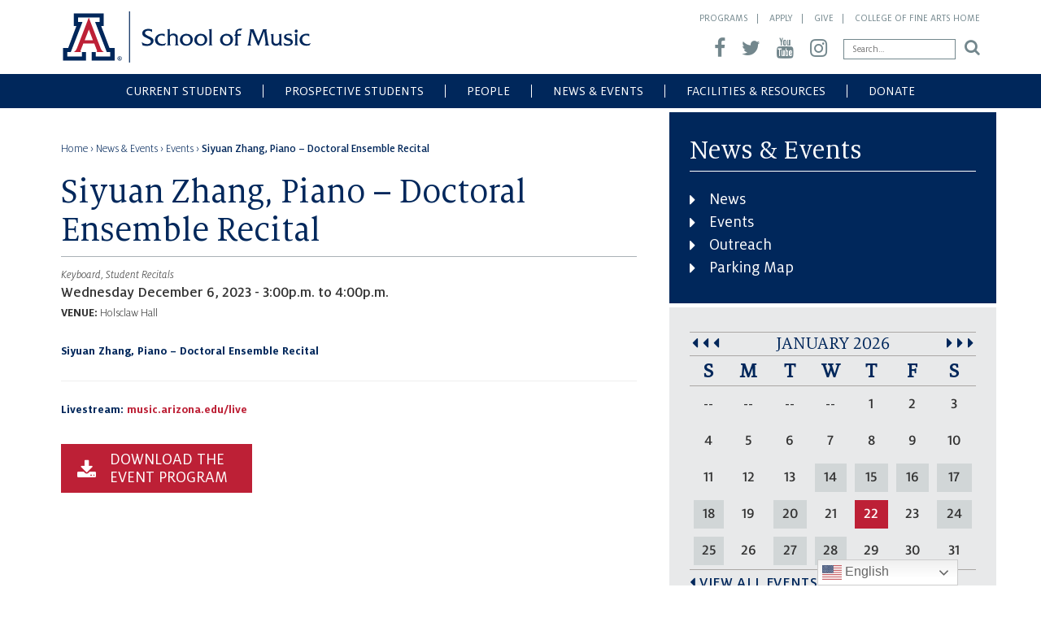

--- FILE ---
content_type: text/html; charset=UTF-8
request_url: https://music.arizona.edu/events/siyuan-zhang-piano-doctoral-ensemble-recital/
body_size: 10707
content:

<!doctype html>
<html lang="en-US">
  
<head>
  <meta charset="utf-8">
  <meta http-equiv="x-ua-compatible" content="ie=edge">
  <meta name="viewport" content="width=device-width, initial-scale=1, maximum-scale=1, user-scalable=0"/>
  <script src="https://ajax.googleapis.com/ajax/libs/webfont/1.6.16/webfont.js"></script>
  <script>
    WebFont.load({
     custom: {
       families: ['MiloOT:n3,i3,n4,n5,n7', 'MiloSerifOT'],
       urls: ['https://music.arizona.edu/wp-content/themes/schoolofmusic2017/dist/styles/fonts.css']
     }
    });
  </script>
  
  <title>Siyuan Zhang, Piano &#8211; Doctoral Ensemble Recital &#8211; School of Music</title>
<meta name='robots' content='max-image-preview:large' />
<link rel="alternate" title="oEmbed (JSON)" type="application/json+oembed" href="https://music.arizona.edu/wp-json/oembed/1.0/embed?url=https%3A%2F%2Fmusic.arizona.edu%2Fevents%2Fsiyuan-zhang-piano-doctoral-ensemble-recital%2F" />
<link rel="alternate" title="oEmbed (XML)" type="text/xml+oembed" href="https://music.arizona.edu/wp-json/oembed/1.0/embed?url=https%3A%2F%2Fmusic.arizona.edu%2Fevents%2Fsiyuan-zhang-piano-doctoral-ensemble-recital%2F&#038;format=xml" />
<style id='wp-img-auto-sizes-contain-inline-css' type='text/css'>
img:is([sizes=auto i],[sizes^="auto," i]){contain-intrinsic-size:3000px 1500px}
/*# sourceURL=wp-img-auto-sizes-contain-inline-css */
</style>
<link rel='stylesheet' id='musiccustom-css' href='https://music.arizona.edu/wp-content/themes/schoolofmusic2017/css/musiccustom.css?ver=0177b28fba40bf247bfef8eded86d42b' type='text/css' media='all' />
<style id='wp-emoji-styles-inline-css' type='text/css'>

	img.wp-smiley, img.emoji {
		display: inline !important;
		border: none !important;
		box-shadow: none !important;
		height: 1em !important;
		width: 1em !important;
		margin: 0 0.07em !important;
		vertical-align: -0.1em !important;
		background: none !important;
		padding: 0 !important;
	}
/*# sourceURL=wp-emoji-styles-inline-css */
</style>
<style id='wp-block-library-inline-css' type='text/css'>
:root{--wp-block-synced-color:#7a00df;--wp-block-synced-color--rgb:122,0,223;--wp-bound-block-color:var(--wp-block-synced-color);--wp-editor-canvas-background:#ddd;--wp-admin-theme-color:#007cba;--wp-admin-theme-color--rgb:0,124,186;--wp-admin-theme-color-darker-10:#006ba1;--wp-admin-theme-color-darker-10--rgb:0,107,160.5;--wp-admin-theme-color-darker-20:#005a87;--wp-admin-theme-color-darker-20--rgb:0,90,135;--wp-admin-border-width-focus:2px}@media (min-resolution:192dpi){:root{--wp-admin-border-width-focus:1.5px}}.wp-element-button{cursor:pointer}:root .has-very-light-gray-background-color{background-color:#eee}:root .has-very-dark-gray-background-color{background-color:#313131}:root .has-very-light-gray-color{color:#eee}:root .has-very-dark-gray-color{color:#313131}:root .has-vivid-green-cyan-to-vivid-cyan-blue-gradient-background{background:linear-gradient(135deg,#00d084,#0693e3)}:root .has-purple-crush-gradient-background{background:linear-gradient(135deg,#34e2e4,#4721fb 50%,#ab1dfe)}:root .has-hazy-dawn-gradient-background{background:linear-gradient(135deg,#faaca8,#dad0ec)}:root .has-subdued-olive-gradient-background{background:linear-gradient(135deg,#fafae1,#67a671)}:root .has-atomic-cream-gradient-background{background:linear-gradient(135deg,#fdd79a,#004a59)}:root .has-nightshade-gradient-background{background:linear-gradient(135deg,#330968,#31cdcf)}:root .has-midnight-gradient-background{background:linear-gradient(135deg,#020381,#2874fc)}:root{--wp--preset--font-size--normal:16px;--wp--preset--font-size--huge:42px}.has-regular-font-size{font-size:1em}.has-larger-font-size{font-size:2.625em}.has-normal-font-size{font-size:var(--wp--preset--font-size--normal)}.has-huge-font-size{font-size:var(--wp--preset--font-size--huge)}.has-text-align-center{text-align:center}.has-text-align-left{text-align:left}.has-text-align-right{text-align:right}.has-fit-text{white-space:nowrap!important}#end-resizable-editor-section{display:none}.aligncenter{clear:both}.items-justified-left{justify-content:flex-start}.items-justified-center{justify-content:center}.items-justified-right{justify-content:flex-end}.items-justified-space-between{justify-content:space-between}.screen-reader-text{border:0;clip-path:inset(50%);height:1px;margin:-1px;overflow:hidden;padding:0;position:absolute;width:1px;word-wrap:normal!important}.screen-reader-text:focus{background-color:#ddd;clip-path:none;color:#444;display:block;font-size:1em;height:auto;left:5px;line-height:normal;padding:15px 23px 14px;text-decoration:none;top:5px;width:auto;z-index:100000}html :where(.has-border-color){border-style:solid}html :where([style*=border-top-color]){border-top-style:solid}html :where([style*=border-right-color]){border-right-style:solid}html :where([style*=border-bottom-color]){border-bottom-style:solid}html :where([style*=border-left-color]){border-left-style:solid}html :where([style*=border-width]){border-style:solid}html :where([style*=border-top-width]){border-top-style:solid}html :where([style*=border-right-width]){border-right-style:solid}html :where([style*=border-bottom-width]){border-bottom-style:solid}html :where([style*=border-left-width]){border-left-style:solid}html :where(img[class*=wp-image-]){height:auto;max-width:100%}:where(figure){margin:0 0 1em}html :where(.is-position-sticky){--wp-admin--admin-bar--position-offset:var(--wp-admin--admin-bar--height,0px)}@media screen and (max-width:600px){html :where(.is-position-sticky){--wp-admin--admin-bar--position-offset:0px}}

/*# sourceURL=wp-block-library-inline-css */
</style><style id='global-styles-inline-css' type='text/css'>
:root{--wp--preset--aspect-ratio--square: 1;--wp--preset--aspect-ratio--4-3: 4/3;--wp--preset--aspect-ratio--3-4: 3/4;--wp--preset--aspect-ratio--3-2: 3/2;--wp--preset--aspect-ratio--2-3: 2/3;--wp--preset--aspect-ratio--16-9: 16/9;--wp--preset--aspect-ratio--9-16: 9/16;--wp--preset--color--black: #000000;--wp--preset--color--cyan-bluish-gray: #abb8c3;--wp--preset--color--white: #ffffff;--wp--preset--color--pale-pink: #f78da7;--wp--preset--color--vivid-red: #cf2e2e;--wp--preset--color--luminous-vivid-orange: #ff6900;--wp--preset--color--luminous-vivid-amber: #fcb900;--wp--preset--color--light-green-cyan: #7bdcb5;--wp--preset--color--vivid-green-cyan: #00d084;--wp--preset--color--pale-cyan-blue: #8ed1fc;--wp--preset--color--vivid-cyan-blue: #0693e3;--wp--preset--color--vivid-purple: #9b51e0;--wp--preset--gradient--vivid-cyan-blue-to-vivid-purple: linear-gradient(135deg,rgb(6,147,227) 0%,rgb(155,81,224) 100%);--wp--preset--gradient--light-green-cyan-to-vivid-green-cyan: linear-gradient(135deg,rgb(122,220,180) 0%,rgb(0,208,130) 100%);--wp--preset--gradient--luminous-vivid-amber-to-luminous-vivid-orange: linear-gradient(135deg,rgb(252,185,0) 0%,rgb(255,105,0) 100%);--wp--preset--gradient--luminous-vivid-orange-to-vivid-red: linear-gradient(135deg,rgb(255,105,0) 0%,rgb(207,46,46) 100%);--wp--preset--gradient--very-light-gray-to-cyan-bluish-gray: linear-gradient(135deg,rgb(238,238,238) 0%,rgb(169,184,195) 100%);--wp--preset--gradient--cool-to-warm-spectrum: linear-gradient(135deg,rgb(74,234,220) 0%,rgb(151,120,209) 20%,rgb(207,42,186) 40%,rgb(238,44,130) 60%,rgb(251,105,98) 80%,rgb(254,248,76) 100%);--wp--preset--gradient--blush-light-purple: linear-gradient(135deg,rgb(255,206,236) 0%,rgb(152,150,240) 100%);--wp--preset--gradient--blush-bordeaux: linear-gradient(135deg,rgb(254,205,165) 0%,rgb(254,45,45) 50%,rgb(107,0,62) 100%);--wp--preset--gradient--luminous-dusk: linear-gradient(135deg,rgb(255,203,112) 0%,rgb(199,81,192) 50%,rgb(65,88,208) 100%);--wp--preset--gradient--pale-ocean: linear-gradient(135deg,rgb(255,245,203) 0%,rgb(182,227,212) 50%,rgb(51,167,181) 100%);--wp--preset--gradient--electric-grass: linear-gradient(135deg,rgb(202,248,128) 0%,rgb(113,206,126) 100%);--wp--preset--gradient--midnight: linear-gradient(135deg,rgb(2,3,129) 0%,rgb(40,116,252) 100%);--wp--preset--font-size--small: 13px;--wp--preset--font-size--medium: 20px;--wp--preset--font-size--large: 36px;--wp--preset--font-size--x-large: 42px;--wp--preset--spacing--20: 0.44rem;--wp--preset--spacing--30: 0.67rem;--wp--preset--spacing--40: 1rem;--wp--preset--spacing--50: 1.5rem;--wp--preset--spacing--60: 2.25rem;--wp--preset--spacing--70: 3.38rem;--wp--preset--spacing--80: 5.06rem;--wp--preset--shadow--natural: 6px 6px 9px rgba(0, 0, 0, 0.2);--wp--preset--shadow--deep: 12px 12px 50px rgba(0, 0, 0, 0.4);--wp--preset--shadow--sharp: 6px 6px 0px rgba(0, 0, 0, 0.2);--wp--preset--shadow--outlined: 6px 6px 0px -3px rgb(255, 255, 255), 6px 6px rgb(0, 0, 0);--wp--preset--shadow--crisp: 6px 6px 0px rgb(0, 0, 0);}:where(.is-layout-flex){gap: 0.5em;}:where(.is-layout-grid){gap: 0.5em;}body .is-layout-flex{display: flex;}.is-layout-flex{flex-wrap: wrap;align-items: center;}.is-layout-flex > :is(*, div){margin: 0;}body .is-layout-grid{display: grid;}.is-layout-grid > :is(*, div){margin: 0;}:where(.wp-block-columns.is-layout-flex){gap: 2em;}:where(.wp-block-columns.is-layout-grid){gap: 2em;}:where(.wp-block-post-template.is-layout-flex){gap: 1.25em;}:where(.wp-block-post-template.is-layout-grid){gap: 1.25em;}.has-black-color{color: var(--wp--preset--color--black) !important;}.has-cyan-bluish-gray-color{color: var(--wp--preset--color--cyan-bluish-gray) !important;}.has-white-color{color: var(--wp--preset--color--white) !important;}.has-pale-pink-color{color: var(--wp--preset--color--pale-pink) !important;}.has-vivid-red-color{color: var(--wp--preset--color--vivid-red) !important;}.has-luminous-vivid-orange-color{color: var(--wp--preset--color--luminous-vivid-orange) !important;}.has-luminous-vivid-amber-color{color: var(--wp--preset--color--luminous-vivid-amber) !important;}.has-light-green-cyan-color{color: var(--wp--preset--color--light-green-cyan) !important;}.has-vivid-green-cyan-color{color: var(--wp--preset--color--vivid-green-cyan) !important;}.has-pale-cyan-blue-color{color: var(--wp--preset--color--pale-cyan-blue) !important;}.has-vivid-cyan-blue-color{color: var(--wp--preset--color--vivid-cyan-blue) !important;}.has-vivid-purple-color{color: var(--wp--preset--color--vivid-purple) !important;}.has-black-background-color{background-color: var(--wp--preset--color--black) !important;}.has-cyan-bluish-gray-background-color{background-color: var(--wp--preset--color--cyan-bluish-gray) !important;}.has-white-background-color{background-color: var(--wp--preset--color--white) !important;}.has-pale-pink-background-color{background-color: var(--wp--preset--color--pale-pink) !important;}.has-vivid-red-background-color{background-color: var(--wp--preset--color--vivid-red) !important;}.has-luminous-vivid-orange-background-color{background-color: var(--wp--preset--color--luminous-vivid-orange) !important;}.has-luminous-vivid-amber-background-color{background-color: var(--wp--preset--color--luminous-vivid-amber) !important;}.has-light-green-cyan-background-color{background-color: var(--wp--preset--color--light-green-cyan) !important;}.has-vivid-green-cyan-background-color{background-color: var(--wp--preset--color--vivid-green-cyan) !important;}.has-pale-cyan-blue-background-color{background-color: var(--wp--preset--color--pale-cyan-blue) !important;}.has-vivid-cyan-blue-background-color{background-color: var(--wp--preset--color--vivid-cyan-blue) !important;}.has-vivid-purple-background-color{background-color: var(--wp--preset--color--vivid-purple) !important;}.has-black-border-color{border-color: var(--wp--preset--color--black) !important;}.has-cyan-bluish-gray-border-color{border-color: var(--wp--preset--color--cyan-bluish-gray) !important;}.has-white-border-color{border-color: var(--wp--preset--color--white) !important;}.has-pale-pink-border-color{border-color: var(--wp--preset--color--pale-pink) !important;}.has-vivid-red-border-color{border-color: var(--wp--preset--color--vivid-red) !important;}.has-luminous-vivid-orange-border-color{border-color: var(--wp--preset--color--luminous-vivid-orange) !important;}.has-luminous-vivid-amber-border-color{border-color: var(--wp--preset--color--luminous-vivid-amber) !important;}.has-light-green-cyan-border-color{border-color: var(--wp--preset--color--light-green-cyan) !important;}.has-vivid-green-cyan-border-color{border-color: var(--wp--preset--color--vivid-green-cyan) !important;}.has-pale-cyan-blue-border-color{border-color: var(--wp--preset--color--pale-cyan-blue) !important;}.has-vivid-cyan-blue-border-color{border-color: var(--wp--preset--color--vivid-cyan-blue) !important;}.has-vivid-purple-border-color{border-color: var(--wp--preset--color--vivid-purple) !important;}.has-vivid-cyan-blue-to-vivid-purple-gradient-background{background: var(--wp--preset--gradient--vivid-cyan-blue-to-vivid-purple) !important;}.has-light-green-cyan-to-vivid-green-cyan-gradient-background{background: var(--wp--preset--gradient--light-green-cyan-to-vivid-green-cyan) !important;}.has-luminous-vivid-amber-to-luminous-vivid-orange-gradient-background{background: var(--wp--preset--gradient--luminous-vivid-amber-to-luminous-vivid-orange) !important;}.has-luminous-vivid-orange-to-vivid-red-gradient-background{background: var(--wp--preset--gradient--luminous-vivid-orange-to-vivid-red) !important;}.has-very-light-gray-to-cyan-bluish-gray-gradient-background{background: var(--wp--preset--gradient--very-light-gray-to-cyan-bluish-gray) !important;}.has-cool-to-warm-spectrum-gradient-background{background: var(--wp--preset--gradient--cool-to-warm-spectrum) !important;}.has-blush-light-purple-gradient-background{background: var(--wp--preset--gradient--blush-light-purple) !important;}.has-blush-bordeaux-gradient-background{background: var(--wp--preset--gradient--blush-bordeaux) !important;}.has-luminous-dusk-gradient-background{background: var(--wp--preset--gradient--luminous-dusk) !important;}.has-pale-ocean-gradient-background{background: var(--wp--preset--gradient--pale-ocean) !important;}.has-electric-grass-gradient-background{background: var(--wp--preset--gradient--electric-grass) !important;}.has-midnight-gradient-background{background: var(--wp--preset--gradient--midnight) !important;}.has-small-font-size{font-size: var(--wp--preset--font-size--small) !important;}.has-medium-font-size{font-size: var(--wp--preset--font-size--medium) !important;}.has-large-font-size{font-size: var(--wp--preset--font-size--large) !important;}.has-x-large-font-size{font-size: var(--wp--preset--font-size--x-large) !important;}
/*# sourceURL=global-styles-inline-css */
</style>

<style id='classic-theme-styles-inline-css' type='text/css'>
/*! This file is auto-generated */
.wp-block-button__link{color:#fff;background-color:#32373c;border-radius:9999px;box-shadow:none;text-decoration:none;padding:calc(.667em + 2px) calc(1.333em + 2px);font-size:1.125em}.wp-block-file__button{background:#32373c;color:#fff;text-decoration:none}
/*# sourceURL=/wp-includes/css/classic-themes.min.css */
</style>
<link rel='stylesheet' id='cff-css' href='https://music.arizona.edu/wp-content/plugins/custom-facebook-feed-pro/assets/css/cff-style.min.css?ver=4.7.4' type='text/css' media='all' />
<link rel='stylesheet' id='tablepress-default-css' href='https://music.arizona.edu/wp-content/plugins/tablepress/css/build/default.css?ver=3.2.6' type='text/css' media='all' />
<link rel='stylesheet' id='sage/css-css' href='https://music.arizona.edu/wp-content/themes/schoolofmusic2017/dist/styles/main-30270f67d7.css' type='text/css' media='all' />
<script type="text/javascript" src="https://music.arizona.edu/wp-includes/js/jquery/jquery.min.js?ver=3.7.1" id="jquery-core-js"></script>
<script type="text/javascript" src="https://music.arizona.edu/wp-includes/js/jquery/jquery-migrate.min.js?ver=3.4.1" id="jquery-migrate-js"></script>
<script type="text/javascript" src="https://music.arizona.edu/wp-content/plugins/wp-retina-2x/app/picturefill.min.js?ver=1765914233" id="wr2x-picturefill-js-js"></script>
<link rel="https://api.w.org/" href="https://music.arizona.edu/wp-json/" /><link rel="EditURI" type="application/rsd+xml" title="RSD" href="https://music.arizona.edu/xmlrpc.php?rsd" />

<link rel="canonical" href="https://music.arizona.edu/events/siyuan-zhang-piano-doctoral-ensemble-recital/" />
<link rel='shortlink' href='https://music.arizona.edu/?p=19636' />
<!-- Custom Facebook Feed JS vars -->
<script type="text/javascript">
var cffsiteurl = "https://music.arizona.edu/wp-content/plugins";
var cffajaxurl = "https://music.arizona.edu/wp-admin/admin-ajax.php";


var cfflinkhashtags = "false";
</script>
 <!-- Global site tag (gtag.js) - Google Analytics -->
	<script async src="https://www.googletagmanager.com/gtag/js?id=UA-44309412-6"></script>
	<script>
	  window.dataLayer = window.dataLayer || [];
	  function gtag(){dataLayer.push(arguments);}
	  gtag('js', new Date());

	  gtag('config', 'UA-44309412-6');
	</script>


<style type="text/css">.recentcomments a{display:inline !important;padding:0 !important;margin:0 !important;}</style>  <link rel="apple-touch-icon" sizes="57x57" href="https://music.arizona.edu/wp-content/themes/schoolofmusic2017/favicon/apple-icon-57x57.png">
  <link rel="apple-touch-icon" sizes="60x60" href="https://music.arizona.edu/wp-content/themes/schoolofmusic2017/favicon/apple-icon-60x60.png">
  <link rel="apple-touch-icon" sizes="72x72" href="https://music.arizona.edu/wp-content/themes/schoolofmusic2017/favicon/apple-icon-72x72.png">
  <link rel="apple-touch-icon" sizes="76x76" href="https://music.arizona.edu/wp-content/themes/schoolofmusic2017/favicon/apple-icon-76x76.png">
  <link rel="apple-touch-icon" sizes="114x114" href="https://music.arizona.edu/wp-content/themes/schoolofmusic2017/favicon/apple-icon-114x114.png">
  <link rel="apple-touch-icon" sizes="120x120" href="https://music.arizona.edu/wp-content/themes/schoolofmusic2017/favicon/apple-icon-120x120.png">
  <link rel="apple-touch-icon" sizes="144x144" href="https://music.arizona.edu/wp-content/themes/schoolofmusic2017/favicon/apple-icon-144x144.png">
  <link rel="apple-touch-icon" sizes="152x152" href="https://music.arizona.edu/wp-content/themes/schoolofmusic2017/favicon/apple-icon-152x152.png">
  <link rel="apple-touch-icon" sizes="180x180" href="https://music.arizona.edu/wp-content/themes/schoolofmusic2017/favicon/apple-icon-180x180.png">
  <link rel="icon" type="image/png" sizes="192x192"  href="https://music.arizona.edu/wp-content/themes/schoolofmusic2017/favicon/android-icon-192x192.png">
  <link rel="icon" type="image/png" sizes="32x32" href="https://music.arizona.edu/wp-content/themes/schoolofmusic2017/favicon/favicon-32x32.png">
  <link rel="icon" type="image/png" sizes="96x96" href="https://music.arizona.edu/wp-content/themes/schoolofmusic2017/favicon/favicon-96x96.png">
  <link rel="icon" type="image/png" sizes="16x16" href="https://music.arizona.edu/wp-content/themes/schoolofmusic2017/favicon/favicon-16x16.png">
  <link rel="manifest" href="https://music.arizona.edu/wp-content/themes/schoolofmusic2017/favicon/manifest.json">
  <meta name="msapplication-TileColor" content="#ffffff">
  <meta name="msapplication-TileImage" content="https://music.arizona.edu/wp-content/themes/schoolofmusic2017/favicon/ms-icon-144x144.png">
  <meta name="theme-color" content="#bd2036">
</head>
  <body class="wp-singular events-template-default single single-events postid-19636 wp-theme-schoolofmusic2017 siyuan-zhang-piano-doctoral-ensemble-recital sidebar-primary chrome osx">
    <!--[if IE]>
      <div class="alert alert-warning">
        You are using an <strong>outdated</strong> browser. Please <a href="http://browsehappy.com/">upgrade your browser</a> to improve your experience.      </div>
    <![endif]-->
    <header class="banner navbar navbar-default navbar-static-top" role="banner">
  <div class="container">
    <div class="navbar-header">
      <a class="navbar-brand" href="https://music.arizona.edu/">

<img src="https://music.arizona.edu/wp-content/themes/schoolofmusic2017/img/School-of-Music-Lockup.svg" width="306.7416 px" height="63px" alt="School of Music">
          
      </a>

      <div class="navbar-header-right">

        <nav class="top-nav">
          <ul class="list-inline list-unstyled">
            <li><a href="https://music.arizona.edu/students/areas-of-study/">Programs</a></li>
            <li><a href="https://music.arizona.edu/admissions/how-to-apply/">Apply</a></li>
            <li><a href="https://music.arizona.edu/donate/giving/">Give</a></li>
            <li><a target="_blank" href="http://cfa.arizona.edu/">College of Fine Arts Home</a></li>
          </ul>
        </nav>

        <div class="search-box">
          <a target="_blank" href="https://www.facebook.com/UAZMusic/"><i class="fa fa-facebook" aria-hidden="true"></i></a>
          <a target="_blank" href="https://twitter.com/uazmusic"><i class="fa fa-twitter" aria-hidden="true"></i></a>
          <a target="_blank" href="https://www.youtube.com/channel/UChSPuJwl04vYZzvaHFxxHYw"><i class="fa fa-youtube" aria-hidden="true"></i></a>
          <a target="_blank" href="https://www.instagram.com/uazmusic/"><i class="fa fa-instagram" aria-hidden="true"></i></a>
          <form role="search" method="get" class="search-form" action="https://music.arizona.edu/">
	<label>
		<span class="screen-reader-text">Search for:</span>
		<input type="search" class="search-field" placeholder="Search…"  value="" name="s">
	</label>
	<input type="submit" class="search-submit" value="&#xf002;">
</form>        </div>

      </div>
    </div>
  </div>

  <div class="scrolled-spacing"></div>
  
  <div class="mobile-menu">
    <div class="navbar-toggle-wrapper">
      <div class="container">
        <button type="button" class="navbar-toggle collapsed" data-toggle="collapse" data-target=".navbar-collapse">
          <span class="sr-only">Toggle navigation</span>
          <span class="navbar-toggle-label">Navigate</span>
          <div class="hamburger">
            <span class="icon-bar"></span>
            <span class="icon-bar"></span>
            <span class="icon-bar"></span>
            <span class="icon-bar"></span>
          </div>
        </button>
      </div>
    </div>

    <nav class="collapse navbar-collapse" role="navigation">
      <div class="container">
        <div class="menu-main-menu-container"><ul id="menu-main-menu" class="nav navbar-nav"><li id="menu-item-1153" class="menu-item menu-item-type-post_type menu-item-object-page menu-item-has-children menu-item-1153 dropdown"><a title="Current Students" href="#" class="dropdown-toggle" aria-haspopup="true">Current Students</a>
<ul role="menu" class=" dropdown-menu">
	<li id="menu-item-1154" class="menu-item menu-item-type-post_type menu-item-object-page menu-item-1154"><a title="Advising" href="https://music.arizona.edu/students/advising/">Advising</a></li>
	<li id="menu-item-1155" class="menu-item menu-item-type-post_type menu-item-object-page menu-item-1155"><a title="Areas of Study" href="https://music.arizona.edu/students/areas-of-study/">Areas of Study</a></li>
	<li id="menu-item-1156" class="menu-item menu-item-type-post_type menu-item-object-page menu-item-1156"><a title="Degrees" href="https://music.arizona.edu/students/degrees/">Degrees</a></li>
	<li id="menu-item-1157" class="menu-item menu-item-type-post_type menu-item-object-page menu-item-1157"><a title="Ensemble Audition Information" href="https://music.arizona.edu/students/ensembles/">Ensemble Audition Information</a></li>
	<li id="menu-item-1159" class="menu-item menu-item-type-post_type menu-item-object-page menu-item-1159"><a title="Student Organizations" href="https://music.arizona.edu/students/student-organizations/">Student Organizations</a></li>
	<li id="menu-item-1158" class="menu-item menu-item-type-post_type menu-item-object-page menu-item-1158"><a title="Studios" href="https://music.arizona.edu/students/studios/">Studios</a></li>
	<li id="menu-item-19780" class="menu-item menu-item-type-post_type menu-item-object-page menu-item-19780"><a title="Student Resources" href="https://music.arizona.edu/student-resources/">Student Resources</a></li>
	<li id="menu-item-23174" class="menu-item menu-item-type-post_type menu-item-object-page menu-item-23174"><a title="Career Development" href="https://music.arizona.edu/students/music-career-development/">Career Development</a></li>
</ul>
</li>
<li id="menu-item-1160" class="menu-item menu-item-type-post_type menu-item-object-page menu-item-has-children menu-item-1160 dropdown"><a title="Prospective Students" href="#" class="dropdown-toggle" aria-haspopup="true">Prospective Students</a>
<ul role="menu" class=" dropdown-menu">
	<li id="menu-item-1161" class="menu-item menu-item-type-post_type menu-item-object-page menu-item-1161"><a title="Apply" href="https://music.arizona.edu/admissions/how-to-apply/">Apply</a></li>
	<li id="menu-item-1162" class="menu-item menu-item-type-post_type menu-item-object-page menu-item-1162"><a title="Auditions" href="https://music.arizona.edu/auditions">Auditions</a></li>
	<li id="menu-item-1163" class="menu-item menu-item-type-post_type menu-item-object-page menu-item-1163"><a title="Scholarships" href="https://music.arizona.edu/admissions/scholarships-financial-aid/">Scholarships</a></li>
	<li id="menu-item-1164" class="menu-item menu-item-type-post_type menu-item-object-page menu-item-1164"><a title="Theory Readiness Quiz" href="https://music.arizona.edu/admissions/music-theory-rediness-exam/">Theory Readiness Quiz</a></li>
	<li id="menu-item-1165" class="menu-item menu-item-type-post_type menu-item-object-page menu-item-1165"><a title="Deadlines" href="https://music.arizona.edu/admissions/deadlines/">Deadlines</a></li>
</ul>
</li>
<li id="menu-item-1166" class="menu-item menu-item-type-post_type menu-item-object-page menu-item-has-children menu-item-1166 dropdown"><a title="People" href="#" class="dropdown-toggle" aria-haspopup="true">People</a>
<ul role="menu" class=" dropdown-menu">
	<li id="menu-item-1463" class="menu-item menu-item-type-post_type menu-item-object-page menu-item-1463"><a title="Directory" href="https://music.arizona.edu/people/directory/">Directory</a></li>
	<li id="menu-item-1171" class="menu-item menu-item-type-post_type menu-item-object-page menu-item-1171"><a title="Musicians for Hire" href="https://music.arizona.edu/people/musicians-for-hire/">Musicians for Hire</a></li>
	<li id="menu-item-1172" class="menu-item menu-item-type-post_type menu-item-object-page menu-item-1172"><a title="Faculty Research" href="https://music.arizona.edu/people/faculty-research/">Faculty Research</a></li>
	<li id="menu-item-1173" class="menu-item menu-item-type-post_type menu-item-object-page menu-item-1173"><a title="Friends for the Advancement of Music" href="https://music.arizona.edu/people/friends-for-the-advancement-of-music/">Friends for the Advancement of Music</a></li>
	<li id="menu-item-11728" class="menu-item menu-item-type-post_type menu-item-object-page menu-item-11728"><a title="Alumni Connections" href="https://music.arizona.edu/people/alumni/">Alumni Connections</a></li>
</ul>
</li>
<li id="menu-item-30" class="menu-item menu-item-type-post_type menu-item-object-page menu-item-has-children menu-item-30 dropdown"><a title="News &#038; Events" href="#" class="dropdown-toggle" aria-haspopup="true">News &#038; Events</a>
<ul role="menu" class=" dropdown-menu">
	<li id="menu-item-279" class="menu-item menu-item-type-post_type menu-item-object-page menu-item-279"><a title="News" href="https://music.arizona.edu/news-events/news/">News</a></li>
	<li id="menu-item-275" class="menu-item menu-item-type-post_type menu-item-object-page menu-item-275"><a title="Events" href="https://music.arizona.edu/news-events/events/">Events</a></li>
	<li id="menu-item-1175" class="menu-item menu-item-type-post_type menu-item-object-page menu-item-1175"><a title="Outreach" href="https://music.arizona.edu/news-events/outreach/">Outreach</a></li>
</ul>
</li>
<li id="menu-item-31" class="menu-item menu-item-type-post_type menu-item-object-page menu-item-has-children menu-item-31 dropdown"><a title="Facilities &amp; Resources" href="#" class="dropdown-toggle" aria-haspopup="true">Facilities &amp; Resources</a>
<ul role="menu" class=" dropdown-menu">
	<li id="menu-item-23480" class="menu-item menu-item-type-post_type menu-item-object-page menu-item-23480"><a title="Building Info &amp; Hours" href="https://music.arizona.edu/facilities/info/">Building Info &amp; Hours</a></li>
	<li id="menu-item-1537" class="menu-item menu-item-type-post_type menu-item-object-page menu-item-1537"><a title="Recording Studio" href="https://music.arizona.edu/facilities/recording-studio/">Recording Studio</a></li>
	<li id="menu-item-23479" class="menu-item menu-item-type-post_type menu-item-object-page menu-item-23479"><a title="Special Collections &amp; Archive" href="https://music.arizona.edu/facilities/archive/">Special Collections &amp; Archive</a></li>
	<li id="menu-item-23481" class="menu-item menu-item-type-post_type menu-item-object-page menu-item-23481"><a title="Publicity and Program Resources" href="https://music.arizona.edu/programpublicityinfo">Publicity and Program Resources</a></li>
	<li id="menu-item-23483" class="menu-item menu-item-type-post_type menu-item-object-page menu-item-23483"><a title="Production Department" href="https://music.arizona.edu/facilities/production/">Production Department</a></li>
</ul>
</li>
<li id="menu-item-1177" class="menu-item menu-item-type-post_type menu-item-object-page menu-item-has-children menu-item-1177 dropdown"><a title="Donate" href="#" class="dropdown-toggle" aria-haspopup="true">Donate</a>
<ul role="menu" class=" dropdown-menu">
	<li id="menu-item-1179" class="menu-item menu-item-type-post_type menu-item-object-page menu-item-1179"><a title="Giving" href="https://music.arizona.edu/donate/giving/">Giving</a></li>
	<li id="menu-item-22898" class="menu-item menu-item-type-post_type menu-item-object-page menu-item-22898"><a title="Fuel Wonder" href="https://music.arizona.edu/donate/fuel-wonder/">Fuel Wonder</a></li>
	<li id="menu-item-1178" class="menu-item menu-item-type-post_type menu-item-object-page menu-item-1178"><a title="Medici Circle" href="https://music.arizona.edu/donate/medici-circle/">Medici Circle</a></li>
</ul>
</li>
</ul></div>
        <ul class="mobile-nav list-unstyled">
          <li><a target="_blank" href="https://www.facebook.com/UAZMusic/">Facebook</a></li>
          <li><a target="_blank" href="https://twitter.com/uazmusic">Twitter</a></li>
          <li><a target="_blank" href="https://www.youtube.com/channel/UChSPuJwl04vYZzvaHFxxHYw">YouTube</a></li>
          <li><a target="_blank" href="https://www.instagram.com/uazmusic/">Instagram</a></li>
          <li><a target="_blank" href="https://cfa.arizona.edu/">College of Fine Arts Home</a></li>
        </ul>

        <form role="search" method="get" class="search-form" action="https://music.arizona.edu/">
	<label>
		<span class="screen-reader-text">Search for:</span>
		<input type="search" class="search-field" placeholder="Search…"  value="" name="s">
	</label>
	<input type="submit" class="search-submit" value="&#xf002;">
</form>      </div>
    </nav>
  </div>
</header>    <div class="wrap" role="document">
      <div class="content">
        <div class="container with-sidebar">
	<main class="main">
		<div class="main-content-sidebar">
			<div class="breadcrumbs"><span itemscope itemtype="http://data-vocabulary.org/Breadcrumb"><a href="https://music.arizona.edu/" itemprop="url"><span itemprop="title">Home</span></a></span> <span class="sep">›</span> <span>News &amp; Events</span> <span class="sep">›</span> <span itemscope itemtype="http://data-vocabulary.org/Breadcrumb"><a href="https://music.arizona.edu/events/" itemprop="url"><span itemprop="title">Events</span></a></span> <span class="sep">›</span> <span class="current">Siyuan Zhang, Piano &#8211; Doctoral Ensemble Recital</span></div>

			
				
				<article class="post-19636 events type-events status-publish hentry event_categories-keyboard event_categories-student-recitals">
					<header>
						<h1 class="entry-title">Siyuan Zhang, Piano &#8211; Doctoral Ensemble Recital</h1>
						<em>Keyboard, Student Recitals</em>

						<time>Wednesday December 6, 2023 - 3:00p.m. to 4:00p.m.</time>							<p class="venue"><strong>Venue:</strong> Holsclaw Hall</p>
						
					</header>
					<div class="entry-content">
												<h5><strong>Siyuan Zhang, Piano &#8211; Doctoral Ensemble Recital</strong></h5>
<hr />
<h5><strong>Livestream: <a href="http://music.arizona.edu/live">music.arizona.edu/live</a></strong></h5>

													<a href="https://wpu.cfa.arizona.edu/wp-content/uploads/sites/4/2023/12/04221617/SiyuanZhang_DoctoralEnsembleRecital.pdf" target="_blank" class="btn btn-primary btn-download">Download The<br>Event Program</a>
						
											</div>

					<div class="clearfix"></div>

									</article>

			
		</div>

		<!-- <div class="ajax-load-more-wrapper">
					</div> -->

	</main>

  <aside class="sidebar">
		
<div class="sidebar-content">
	<div class="sub-nav">
					<h3>News &amp; Events</h3>

		
		<nav>
			<ul class="list-unstyled">
				<li class="page_item page-item-231 page_item_has_children"><a href="https://music.arizona.edu/news-events/news/">News</a></li>
<li class="page_item page-item-229 page_item_has_children"><a href="https://music.arizona.edu/news-events/events/">Events</a></li>
<li class="page_item page-item-1131"><a href="https://music.arizona.edu/news-events/outreach/">Outreach</a></li>
<li class="page_item page-item-20746"><a href="https://music.arizona.edu/parking-map">Parking Map</a></li>
			</ul>
		</nav>
	</div>

			<div class="minical-wrapper">
			<div class="minical-navigation">
				<button class="minical-arrow arrow-prev" data-direction="prev"><i class="fa fa-caret-left"></i><i class="fa fa-caret-left"></i><i class="fa fa-caret-left"></i></button>
				<button class="minical-arrow arrow-next" data-direction="next"><i class="fa fa-caret-right"></i><i class="fa fa-caret-right"></i><i class="fa fa-caret-right"></i></button>
			</div>

			<div class="minical">
				<div class="minical-header"><div class="month">January 2026</div></div><table cellpadding="0" cellspacing="0" class="SimpleCalendar"><thead><tr><th>S</th><th>M</th><th>T</th><th>W</th><th>T</th><th>F</th><th>S</th></tr></thead>
<tbody>
<tr><td class="SCprefix">--</td><td class="SCprefix">--</td><td class="SCprefix">--</td><td class="SCprefix">--</td><td><time datetime="2026-01-01">1</time></td><td><time datetime="2026-01-02">2</time></td><td><time datetime="2026-01-03">3</time></td></tr>
<tr><td><time datetime="2026-01-04">4</time></td><td><time datetime="2026-01-05">5</time></td><td><time datetime="2026-01-06">6</time></td><td><time datetime="2026-01-07">7</time></td><td><time datetime="2026-01-08">8</time></td><td><time datetime="2026-01-09">9</time></td><td><time datetime="2026-01-10">10</time></td></tr>
<tr><td><time datetime="2026-01-11">11</time></td><td><time datetime="2026-01-12">12</time></td><td><time datetime="2026-01-13">13</time></td><td><time class="has-event" datetime="2026-01-14">14</time></td><td><time class="has-event" datetime="2026-01-15">15</time></td><td><time class="has-event" datetime="2026-01-16">16</time></td><td><time class="has-event" datetime="2026-01-17">17</time></td></tr>
<tr><td><time class="has-event" datetime="2026-01-18">18</time></td><td><time datetime="2026-01-19">19</time></td><td><time class="has-event" datetime="2026-01-20">20</time></td><td><time datetime="2026-01-21">21</time></td><td class="today"><time datetime="2026-01-22">22</time></td><td><time datetime="2026-01-23">23</time></td><td><time class="has-event" datetime="2026-01-24">24</time></td></tr>
<tr><td><time class="has-event" datetime="2026-01-25">25</time></td><td><time datetime="2026-01-26">26</time></td><td><time class="has-event" datetime="2026-01-27">27</time></td><td><time class="has-event" datetime="2026-01-28">28</time></td><td><time datetime="2026-01-29">29</time></td><td><time datetime="2026-01-30">30</time></td><td><time datetime="2026-01-31">31</time></td></tr>
</tbody></table>
			</div>
		</div>

		<div class="minical-reset">
			<a href="https://music.arizona.edu/events/siyuan-zhang-piano-doctoral-ensemble-recital/">View All Events</a>
		</div>
	
	
	<div class="sidebar-scroll scrollbar-macosx">

		
		
		<div class="facebook">
			<h3>Facebook</h3>
					</div>
	</div>
</div>
  </aside><!-- /.sidebar -->
</div>
      </div><!-- /.content -->
    </div><!-- /.wrap -->
    
<footer class="content-info">
	<div class="container">
		<div class="row-1">
			
			<nav>
				<div class="menu-main-menu-container"><ul id="menu-main-menu-1" class="menu"><li class="menu-item menu-item-type-post_type menu-item-object-page menu-item-has-children menu-item-1153"><a href="https://music.arizona.edu/students/">Current Students</a>
<ul class="sub-menu">
	<li class="menu-item menu-item-type-post_type menu-item-object-page menu-item-1154"><a href="https://music.arizona.edu/students/advising/">Advising</a></li>
	<li class="menu-item menu-item-type-post_type menu-item-object-page menu-item-1155"><a href="https://music.arizona.edu/students/areas-of-study/">Areas of Study</a></li>
	<li class="menu-item menu-item-type-post_type menu-item-object-page menu-item-1156"><a href="https://music.arizona.edu/students/degrees/">Degrees</a></li>
	<li class="menu-item menu-item-type-post_type menu-item-object-page menu-item-1157"><a href="https://music.arizona.edu/students/ensembles/">Ensemble Audition Information</a></li>
	<li class="menu-item menu-item-type-post_type menu-item-object-page menu-item-1159"><a href="https://music.arizona.edu/students/student-organizations/">Student Organizations</a></li>
	<li class="menu-item menu-item-type-post_type menu-item-object-page menu-item-1158"><a href="https://music.arizona.edu/students/studios/">Studios</a></li>
	<li class="menu-item menu-item-type-post_type menu-item-object-page menu-item-19780"><a href="https://music.arizona.edu/student-resources/">Student Resources</a></li>
	<li class="menu-item menu-item-type-post_type menu-item-object-page menu-item-23174"><a href="https://music.arizona.edu/students/music-career-development/">Career Development</a></li>
</ul>
</li>
<li class="menu-item menu-item-type-post_type menu-item-object-page menu-item-has-children menu-item-1160"><a href="https://music.arizona.edu/admissions/">Prospective Students</a>
<ul class="sub-menu">
	<li class="menu-item menu-item-type-post_type menu-item-object-page menu-item-1161"><a href="https://music.arizona.edu/admissions/how-to-apply/">Apply</a></li>
	<li class="menu-item menu-item-type-post_type menu-item-object-page menu-item-1162"><a href="https://music.arizona.edu/auditions">Auditions</a></li>
	<li class="menu-item menu-item-type-post_type menu-item-object-page menu-item-1163"><a href="https://music.arizona.edu/admissions/scholarships-financial-aid/">Scholarships</a></li>
	<li class="menu-item menu-item-type-post_type menu-item-object-page menu-item-1164"><a href="https://music.arizona.edu/admissions/music-theory-rediness-exam/">Theory Readiness Quiz</a></li>
	<li class="menu-item menu-item-type-post_type menu-item-object-page menu-item-1165"><a href="https://music.arizona.edu/admissions/deadlines/">Deadlines</a></li>
</ul>
</li>
<li class="menu-item menu-item-type-post_type menu-item-object-page menu-item-has-children menu-item-1166"><a href="https://music.arizona.edu/people/">People</a>
<ul class="sub-menu">
	<li class="menu-item menu-item-type-post_type menu-item-object-page menu-item-1463"><a href="https://music.arizona.edu/people/directory/">Directory</a></li>
	<li class="menu-item menu-item-type-post_type menu-item-object-page menu-item-1171"><a href="https://music.arizona.edu/people/musicians-for-hire/">Musicians for Hire</a></li>
	<li class="menu-item menu-item-type-post_type menu-item-object-page menu-item-1172"><a href="https://music.arizona.edu/people/faculty-research/">Faculty Research</a></li>
	<li class="menu-item menu-item-type-post_type menu-item-object-page menu-item-1173"><a href="https://music.arizona.edu/people/friends-for-the-advancement-of-music/">Friends for the Advancement of Music</a></li>
	<li class="menu-item menu-item-type-post_type menu-item-object-page menu-item-11728"><a href="https://music.arizona.edu/people/alumni/">Alumni Connections</a></li>
</ul>
</li>
<li class="menu-item menu-item-type-post_type menu-item-object-page menu-item-has-children menu-item-30"><a href="https://music.arizona.edu/news-events/">News &#038; Events</a>
<ul class="sub-menu">
	<li class="menu-item menu-item-type-post_type menu-item-object-page menu-item-279"><a href="https://music.arizona.edu/news-events/news/">News</a></li>
	<li class="menu-item menu-item-type-post_type menu-item-object-page menu-item-275"><a href="https://music.arizona.edu/news-events/events/">Events</a></li>
	<li class="menu-item menu-item-type-post_type menu-item-object-page menu-item-1175"><a href="https://music.arizona.edu/news-events/outreach/">Outreach</a></li>
</ul>
</li>
<li class="menu-item menu-item-type-post_type menu-item-object-page menu-item-has-children menu-item-31"><a href="https://music.arizona.edu/facilities/">Facilities &amp; Resources</a>
<ul class="sub-menu">
	<li class="menu-item menu-item-type-post_type menu-item-object-page menu-item-23480"><a href="https://music.arizona.edu/facilities/info/">Building Info &amp; Hours</a></li>
	<li class="menu-item menu-item-type-post_type menu-item-object-page menu-item-1537"><a href="https://music.arizona.edu/facilities/recording-studio/">Recording Studio</a></li>
	<li class="menu-item menu-item-type-post_type menu-item-object-page menu-item-23479"><a href="https://music.arizona.edu/facilities/archive/">Special Collections &amp; Archive</a></li>
	<li class="menu-item menu-item-type-post_type menu-item-object-page menu-item-23481"><a href="https://music.arizona.edu/programpublicityinfo">Publicity and Program Resources</a></li>
	<li class="menu-item menu-item-type-post_type menu-item-object-page menu-item-23483"><a href="https://music.arizona.edu/facilities/production/">Production Department</a></li>
</ul>
</li>
<li class="menu-item menu-item-type-post_type menu-item-object-page menu-item-has-children menu-item-1177"><a href="https://music.arizona.edu/donate/">Donate</a>
<ul class="sub-menu">
	<li class="menu-item menu-item-type-post_type menu-item-object-page menu-item-1179"><a href="https://music.arizona.edu/donate/giving/">Giving</a></li>
	<li class="menu-item menu-item-type-post_type menu-item-object-page menu-item-22898"><a href="https://music.arizona.edu/donate/fuel-wonder/">Fuel Wonder</a></li>
	<li class="menu-item menu-item-type-post_type menu-item-object-page menu-item-1178"><a href="https://music.arizona.edu/donate/medici-circle/">Medici Circle</a></li>
</ul>
</li>
</ul></div>			</nav>

			<div class="address address-1">
				<h4>School Of Music</h4>
				
				<div class="address-item">
					<p>P.O. BOX 210004<br>
					1017 North Olive Road<br>
					Music Building, Room 109<br>
					Tucson, AZ 85721-0004</p>

					<p><strong>Email:</strong> <a href="mailto:musicweb@cfa.arizona.edu">info@music.arizona.edu</a></p>
					<p><strong>Phone:</strong> <a href="tel:520.621.1655" class="tel-link">520.621.1655</a></p>
					<p><strong>Fax:</strong> <a href="tel:520.621.8118" class="tel-link">520.621.8118</a></p>
				</div>
			</div>

		</div>

		<div class="clearfix"></div>

		<div class="row-2">

			<div class="console">
				<hr>
				<a href="https://console.cfa.arizona.edu/" target="_blank" class="btn btn-default">Console</a>
				<p class="copyright">Copyright &copy; University of Arizona 2026</p>
			   	<p class="copyright"><a href="https://privacy.arizona.edu/privacy-statement">University Privacy Statement</a></p>
			</div>

			<div class="address address-2">
				<h4>College of Fine Arts</h4>

				<p>P.O. BOX 210004<br>
				1017 North Olive Road<br>
				Music Building, Room 111<br>
				Tucson, AZ 85721-0004</p>

				<p><strong>Email:</strong> <a href="mailto:finearts@cfa.arizona.edu">finearts@cfa.arizona.edu</a></p>
				<p><strong>Phone:</strong> <a href="tel:520.621.1302" class="tel-link">520.621.1302</a></p>
							</div>
		</div>

	</div>
</footer>
<script type="speculationrules">
{"prefetch":[{"source":"document","where":{"and":[{"href_matches":"/*"},{"not":{"href_matches":["/wp-*.php","/wp-admin/*","/wp-content/uploads/sites/4/*","/wp-content/*","/wp-content/plugins/*","/wp-content/themes/schoolofmusic2017/*","/*\\?(.+)"]}},{"not":{"selector_matches":"a[rel~=\"nofollow\"]"}},{"not":{"selector_matches":".no-prefetch, .no-prefetch a"}}]},"eagerness":"conservative"}]}
</script>
<div class="gtranslate_wrapper" id="gt-wrapper-46468851"></div><script type="text/javascript" id="cffscripts-js-extra">
/* <![CDATA[ */
var cffOptions = {"placeholder":"https://music.arizona.edu/wp-content/plugins/custom-facebook-feed-pro/assets/img/placeholder.png","resized_url":"https://music.arizona.edu/wp-content/uploads/sites/4/sb-facebook-feed-images/","nonce":"40f0c58400"};
//# sourceURL=cffscripts-js-extra
/* ]]> */
</script>
<script type="text/javascript" src="https://music.arizona.edu/wp-content/plugins/custom-facebook-feed-pro/assets/js/cff-scripts.min.js?ver=4.7.4" id="cffscripts-js"></script>
<script type="text/javascript" id="sage/js-js-extra">
/* <![CDATA[ */
var ajax = {"ajaxurl":"https://music.arizona.edu/wp-admin/admin-ajax.php"};
//# sourceURL=sage%2Fjs-js-extra
/* ]]> */
</script>
<script type="text/javascript" src="https://music.arizona.edu/wp-content/themes/schoolofmusic2017/dist/scripts/main-6eb4ccd953.js" id="sage/js-js"></script>
<script type="text/javascript" id="gt_widget_script_46468851-js-before">
/* <![CDATA[ */
window.gtranslateSettings = /* document.write */ window.gtranslateSettings || {};window.gtranslateSettings['46468851'] = {"default_language":"en","languages":["en","es","zh-CN","ko"],"url_structure":"none","flag_style":"2d","flag_size":24,"wrapper_selector":"#gt-wrapper-46468851","alt_flags":{"en":"usa","es":"mexico"},"switcher_open_direction":"top","switcher_horizontal_position":"right","switcher_vertical_position":"bottom","switcher_text_color":"#666","switcher_arrow_color":"#666","switcher_border_color":"#ccc","switcher_background_color":"#fff","switcher_background_shadow_color":"#efefef","switcher_background_hover_color":"#fff","dropdown_text_color":"#000","dropdown_hover_color":"#fff","dropdown_background_color":"#eee","flags_location":"\/wp-content\/plugins\/gtranslate\/flags\/"};
//# sourceURL=gt_widget_script_46468851-js-before
/* ]]> */
</script><script src="https://music.arizona.edu/wp-content/plugins/gtranslate/js/dwf.js?ver=0177b28fba40bf247bfef8eded86d42b" data-no-optimize="1" data-no-minify="1" data-gt-orig-url="/events/siyuan-zhang-piano-doctoral-ensemble-recital/" data-gt-orig-domain="music.arizona.edu" data-gt-widget-id="46468851" defer></script><script id="wp-emoji-settings" type="application/json">
{"baseUrl":"https://s.w.org/images/core/emoji/17.0.2/72x72/","ext":".png","svgUrl":"https://s.w.org/images/core/emoji/17.0.2/svg/","svgExt":".svg","source":{"concatemoji":"https://music.arizona.edu/wp-includes/js/wp-emoji-release.min.js?ver=0177b28fba40bf247bfef8eded86d42b"}}
</script>
<script type="module">
/* <![CDATA[ */
/*! This file is auto-generated */
const a=JSON.parse(document.getElementById("wp-emoji-settings").textContent),o=(window._wpemojiSettings=a,"wpEmojiSettingsSupports"),s=["flag","emoji"];function i(e){try{var t={supportTests:e,timestamp:(new Date).valueOf()};sessionStorage.setItem(o,JSON.stringify(t))}catch(e){}}function c(e,t,n){e.clearRect(0,0,e.canvas.width,e.canvas.height),e.fillText(t,0,0);t=new Uint32Array(e.getImageData(0,0,e.canvas.width,e.canvas.height).data);e.clearRect(0,0,e.canvas.width,e.canvas.height),e.fillText(n,0,0);const a=new Uint32Array(e.getImageData(0,0,e.canvas.width,e.canvas.height).data);return t.every((e,t)=>e===a[t])}function p(e,t){e.clearRect(0,0,e.canvas.width,e.canvas.height),e.fillText(t,0,0);var n=e.getImageData(16,16,1,1);for(let e=0;e<n.data.length;e++)if(0!==n.data[e])return!1;return!0}function u(e,t,n,a){switch(t){case"flag":return n(e,"\ud83c\udff3\ufe0f\u200d\u26a7\ufe0f","\ud83c\udff3\ufe0f\u200b\u26a7\ufe0f")?!1:!n(e,"\ud83c\udde8\ud83c\uddf6","\ud83c\udde8\u200b\ud83c\uddf6")&&!n(e,"\ud83c\udff4\udb40\udc67\udb40\udc62\udb40\udc65\udb40\udc6e\udb40\udc67\udb40\udc7f","\ud83c\udff4\u200b\udb40\udc67\u200b\udb40\udc62\u200b\udb40\udc65\u200b\udb40\udc6e\u200b\udb40\udc67\u200b\udb40\udc7f");case"emoji":return!a(e,"\ud83e\u1fac8")}return!1}function f(e,t,n,a){let r;const o=(r="undefined"!=typeof WorkerGlobalScope&&self instanceof WorkerGlobalScope?new OffscreenCanvas(300,150):document.createElement("canvas")).getContext("2d",{willReadFrequently:!0}),s=(o.textBaseline="top",o.font="600 32px Arial",{});return e.forEach(e=>{s[e]=t(o,e,n,a)}),s}function r(e){var t=document.createElement("script");t.src=e,t.defer=!0,document.head.appendChild(t)}a.supports={everything:!0,everythingExceptFlag:!0},new Promise(t=>{let n=function(){try{var e=JSON.parse(sessionStorage.getItem(o));if("object"==typeof e&&"number"==typeof e.timestamp&&(new Date).valueOf()<e.timestamp+604800&&"object"==typeof e.supportTests)return e.supportTests}catch(e){}return null}();if(!n){if("undefined"!=typeof Worker&&"undefined"!=typeof OffscreenCanvas&&"undefined"!=typeof URL&&URL.createObjectURL&&"undefined"!=typeof Blob)try{var e="postMessage("+f.toString()+"("+[JSON.stringify(s),u.toString(),c.toString(),p.toString()].join(",")+"));",a=new Blob([e],{type:"text/javascript"});const r=new Worker(URL.createObjectURL(a),{name:"wpTestEmojiSupports"});return void(r.onmessage=e=>{i(n=e.data),r.terminate(),t(n)})}catch(e){}i(n=f(s,u,c,p))}t(n)}).then(e=>{for(const n in e)a.supports[n]=e[n],a.supports.everything=a.supports.everything&&a.supports[n],"flag"!==n&&(a.supports.everythingExceptFlag=a.supports.everythingExceptFlag&&a.supports[n]);var t;a.supports.everythingExceptFlag=a.supports.everythingExceptFlag&&!a.supports.flag,a.supports.everything||((t=a.source||{}).concatemoji?r(t.concatemoji):t.wpemoji&&t.twemoji&&(r(t.twemoji),r(t.wpemoji)))});
//# sourceURL=https://music.arizona.edu/wp-includes/js/wp-emoji-loader.min.js
/* ]]> */
</script>
  </body>
</html>
